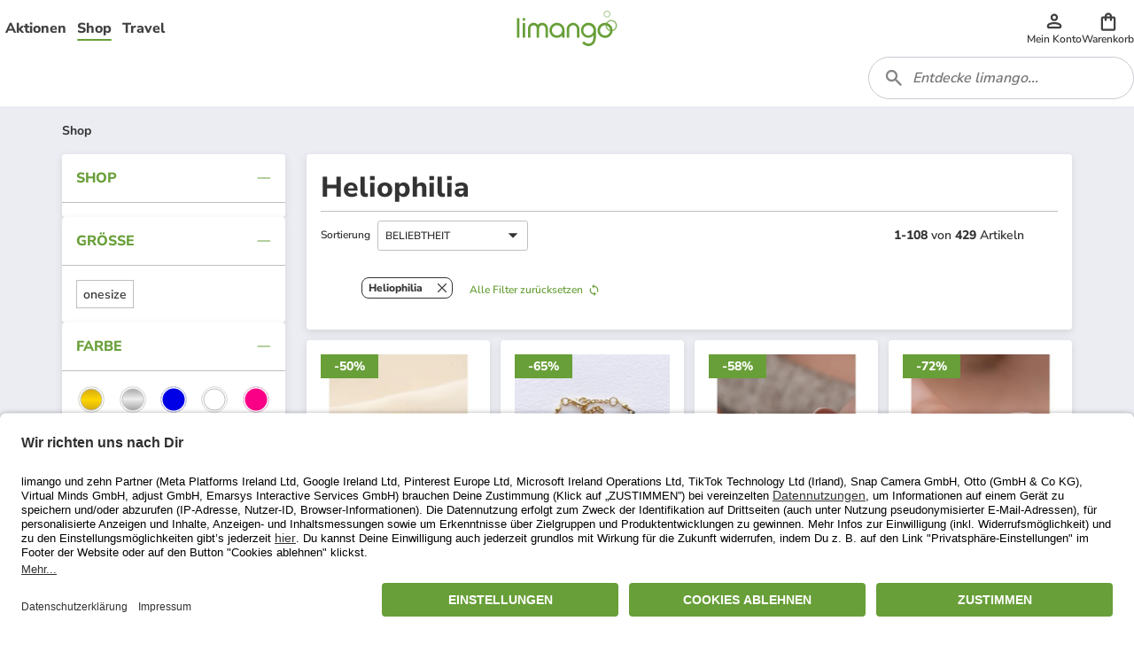

--- FILE ---
content_type: application/javascript
request_url: https://d2uybm4uj2kuwv.cloudfront.net/public/next-product-catalog/_next/static/25P4NOLgk6r4FBw6StkAH/_buildManifest.js
body_size: 746
content:
self.__BUILD_MANIFEST=function(s,a,c,t,n,i,p,d,u,e,g,h,f,o,k,b,j,m){return{__rewrites:{beforeFiles:[],afterFiles:[],fallback:[]},"/":["static/chunks/pages/index-3f63854d65bc1a72.js"],"/_error":["static/chunks/pages/_error-cc2e437a5303c032.js"],"/brands":["static/chunks/pages/brands-79744f7fa55919f1.js"],"/campaign/[campaignId]":[s,t,u,h,a,c,n,e,i,p,g,f,o,m,"static/chunks/pages/campaign/[campaignId]-36e536fa09d126b4.js"],"/campaign/[campaignId]/upcoming":[s,a,c,i,d,k,"static/chunks/pages/campaign/[campaignId]/upcoming-a35c8505ba777329.js"],"/campaign/[campaignId]/[productId]":[s,t,u,b,a,n,e,p,d,g,j,"static/chunks/pages/campaign/[campaignId]/[productId]-6a6a1beaf6616897.js"],"/campaigns":[s,"static/chunks/874-fc80df445d637124.js",a,c,i,d,k,"static/chunks/pages/campaigns-36e257ad3a3302a6.js"],"/campaigns/upcoming":[s,a,c,i,d,k,"static/chunks/pages/campaigns/upcoming-4cba3fc80874ef66.js"],"/not-found":[s,c,i,p,o,"static/chunks/pages/not-found-c624d1d472abc3cf.js"],"/shop":[h,c,"static/chunks/pages/shop-40cef3c9d7dc813c.js"],"/shop/unknown/[productSlug]":[s,t,u,b,a,n,e,p,d,g,j,"static/chunks/pages/shop/unknown/[productSlug]-e25a6845afb568ab.js"],"/shop/[alias]":[s,t,u,h,a,c,n,e,i,p,g,f,o,m,"static/chunks/pages/shop/[alias]-845b2997a4f0212d.js"],"/shop/[alias]/[productSlug]":[s,t,u,b,a,n,e,p,d,g,j,"static/chunks/pages/shop/[alias]/[productSlug]-5f8936ba61915124.js"],"/wishlist":[t,a,n,f,"static/chunks/pages/wishlist-19c15d3504906818.js"],sortedPages:["/","/_app","/_error","/brands","/campaign/[campaignId]","/campaign/[campaignId]/upcoming","/campaign/[campaignId]/[productId]","/campaigns","/campaigns/upcoming","/not-found","/shop","/shop/unknown/[productSlug]","/shop/[alias]","/shop/[alias]/[productSlug]","/wishlist"]}}("static/chunks/454-d84540212de6ae9a.js","static/chunks/305-5028601a7ee36673.js","static/chunks/410-5f331b8b43bfe90f.js","static/chunks/816-7d6307c8c8dcef61.js","static/chunks/510-12e96b651f27d73c.js","static/chunks/870-025e6612c82b4210.js","static/chunks/648-21df0cad36fa220f.js","static/chunks/841-00a94096b470e522.js","static/chunks/338-6d10d1c5d74f9b4e.js","static/chunks/118-07b2686c5549dd0b.js","static/chunks/963-bcb60f0398320265.js","static/chunks/742-10fd1c2a03657529.js","static/chunks/20-599c5542537e19b4.js","static/chunks/519-a2838c747e28deb7.js","static/chunks/932-c30a2a8a3ee121c4.js","static/chunks/268-ee126fefaaa2ec09.js","static/chunks/920-3e5e945db26a5b61.js","static/chunks/245-7b6fe48809a49d41.js"),self.__BUILD_MANIFEST_CB&&self.__BUILD_MANIFEST_CB();

--- FILE ---
content_type: application/javascript
request_url: https://d2uybm4uj2kuwv.cloudfront.net/public/next-product-catalog/_next/static/chunks/841-00a94096b470e522.js
body_size: 3198
content:
"use strict";(self.webpackChunk_N_E=self.webpackChunk_N_E||[]).push([[841],{1539:function(n,t,e){e.d(t,{M:function(){return h}});var o=e(26297),r=e(52322),a=e(96101),c=e(39097),i=e.n(c),l=e(92228),d=e(19453);function s(){var n=(0,l.Z)(["\n  all: unset;\n  display: flex;\n  justify-content: center;\n  align-items: center;\n  gap: 0.75rem;\n  height: 2rem;\n  padding-inline: 2rem;\n  flex-direction: ",";\n  span,\n  a {\n    font-weight: ",";\n  }\n\n  background: ",";\n  color: ",";\n  font-size: var(--font-size-",");\n  svg {\n    path {\n      fill: ",";\n    }\n  }\n  text-align: center;\n  border-radius: 4px;\n  cursor: pointer;\n  :hover {\n    background: ",";\n  }\n  :disabled {\n    background: ",";\n    pointer-events: none;\n  }\n"]);return s=function(){return n},n}var p=function(n){var t=n.theme,e=n.size,o=void 0===e?"md":e,r=n.weight,a=n.iconOrder,c=void 0===a?"end":a;return(0,d.css)(s(),"end"===c?"row":"row-reverse",r||"unset",t.palette.primary.dark,t.palette.common.white,o,t.palette.common.white,t.palette.primary.darker,t.palette.common.gray)},u=d.default.button.withConfig({componentId:"sc-a887bab9-0"})(p),m=d.default.a.withConfig({componentId:"sc-a887bab9-1"})(p),h=function(n){var t=n.children,e=n.icon,c=n.disabled,l=n.loading,d=n.className,s=n.size,p=void 0===s?"md":s,h=n.weight,f=n.iconOrder,g=void 0===f?"end":f,x=(0,o.Z)(n,["children","icon","disabled","loading","className","size","weight","iconOrder"]);return"onClick"in x?(0,r.jsx)(u,{type:"button",onClick:x.onClick,disabled:c,className:d,size:p,weight:h,iconOrder:g,"data-cnstrc-btn":x["data-cnstrc-btn"],children:l?(0,r.jsx)(a.$,{}):(0,r.jsxs)(r.Fragment,{children:[(0,r.jsx)("span",{children:t}),e]})}):(0,r.jsx)(i(),{href:x.href,passHref:!0,children:(0,r.jsx)(m,{size:p,iconOrder:g,weight:h,className:d,children:l?(0,r.jsx)(a.$,{}):(0,r.jsxs)(r.Fragment,{children:[(0,r.jsx)("span",{children:t}),e]})})})}},19153:function(n,t,e){e.d(t,{Y:function(){return l}});var o=e(70865),r=e(96670),a=e(52322),c=e(19453),i=c.default.button.withConfig({componentId:"sc-c388f500-0"})((function(n){var t=n.theme,e=n.disabled,o=void 0!==e&&e,r=n.height,a=void 0===r?"16px":r,c=n.fullWidth,i=void 0!==c&&c,l=n.iconPlacement,d=n.iconSize,s=void 0===d?"16px":d,p=n.iconColor,u=o?t.palette.common.gray:t.palette.primary.dark,m=t.palette.common.white;return"\n      ".concat(i&&"width: 100%;",";\n      line-height: normal;\n      display: flex;\n      justify-content: center;\n      align-items: center;\n      border-radius: 4px;\n      background: ").concat(u,"; \n      border: 1px solid ").concat(u,";\n      color: ").concat(m,";\n      min-height: ").concat(a,";\n      height: auto;\n      padding: 0;\n      font-family: ").concat(t.typography.fontFamily,";\n      \n      &:enabled {\n        cursor: pointer;\n      }\n\n      &:link  {\n        text-decoration: none;\n        color: ").concat(m,";\n      }\n\n      ").concat(l&&function(n,t,e){var o="end"===e;return"\n      & .icon-button-text-wrapper {\n        ".concat("start"===e?"padding-left: 4px":"",";\n        ").concat(o?"padding-right: 4px":"",";\n      }\n      \n      & .styled-svg-icon {\n        padding: 4px;\n        height: inherit;\n        display: flex;\n        align-items: center;\n        justify-items: center;\n\n        div { \n          height: ").concat(t,";\n          width: ").concat(t,";\n        }\n        \n        svg {\n          height: ").concat(t,";\n          width: ").concat(t,";\n        }\n        \n        path {\n          fill: ").concat(n,";\n        }\n      }\n")}(p||m,s,l),";\n\n      ").concat(!o&&"\n        cursor: pointer;\n        &:hover {\n          background: ".concat(t.palette.primary.darker,";\n          border-color: ").concat(t.palette.primary.darker,";\n        }\n        &:focus {\n          background: ").concat(t.palette.primary.dark,";\n          border-color: ").concat(t.palette.primary.dark,";\n          outline: none;\n        }"),"\n    ")})),l=function(n){var t=n.href,e=n.disabled,c=n.iconPlacement,l=n.icon,d=n.children,s=t&&!e?"a":"button";return(0,a.jsxs)(i,(0,r.Z)((0,o.Z)({as:s},n),{children:["start"===c&&l,d&&(0,a.jsx)("div",{className:"icon-button-text-wrapper",children:d}),"end"===c&&l]}))}},24194:function(n,t,e){e.d(t,{h:function(){return p}});var o=e(70865),r=e(96670),a=e(26297),c=e(52322),i=e(19453),l=e(19153),d=(0,i.default)(l.Y).withConfig({componentId:"sc-ca7260b9-0"})((function(n){var t=n.theme,e=n.disabled,o=n.height,r=void 0===o?"19px":o,a=n.variant,c="outlined"===(void 0===a?"text":a),i=e?t.palette.common.lightBlueGray:"transparent",l=e?t.palette.common.gray:t.palette.common.darkestGray,d=c&&"\n      border: 1px solid ".concat(l,";\n      padding: 4px 15px;\n      ");return"\n      color: ".concat(t.palette.common.black,";\n      height: ").concat(r,";\n      background: ").concat(i,";\n      border: none;\n      ").concat(d,";\n      \n      &:link  {\n        color: ").concat(t.palette.common.black,";\n      }\n      \n      & .styled-svg-icon path {\n        fill: ").concat(t.palette.common.black,";\n      }\n\n      ").concat(!e&&"\n        &&:hover {\n          border-color: ".concat(t.palette.primary.dark,";\n          color: ").concat(t.palette.primary.dark,";\n          background: ").concat(i,";\n          \n          & .styled-svg-icon path {\n            fill: ").concat(t.palette.primary.dark,";\n          }\n        }\n\n        &&:focus {\n          border-color: ").concat(t.palette.primary.darker,";\n          color: ").concat(t.palette.primary.darker,";\n          background: ").concat(i,";\n          outline: none;\n\n          & .styled-svg-icon path {\n            fill: ").concat(t.palette.primary.darker,";\n          }\n        }"),"  \n    ")})),s=(0,i.default)(d).withConfig({componentId:"sc-ca7260b9-1"})((function(n){var t=n.theme,e=n.isActivated,o=void 0!==e&&e,r=n.disabled,a=void 0!==r&&r,c=o?t.palette.primary.dark:t.palette.common.gray,i=o?t.palette.primary.darker:t.palette.common.darkestGray,l=o?t.palette.primary.dark:t.palette.common.black;return"\n      border: none;\n      color: ".concat(c,";\n      \n      &&:link  {\n        color: ").concat(c,";\n      }\n      \n      & .styled-svg-icon path {\n        fill: ").concat(c,";\n      }\n      \n      ").concat(!a&&"\n        &&:hover {\n          color: ".concat(i,";\n          \n          & .styled-svg-icon path {\n            fill: ").concat(i,";\n          }\n        }\n\n        &&:focus {\n          color: ").concat(l,";\n\n          & .styled-svg-icon path {\n            fill: ").concat(l,";\n          }\n        }"),"\n    ")})),p=function(n){var t=n.defaultColor,e=n.children,i=(0,a.Z)(n,["defaultColor","children"]),l={gray:s,black:d}[t||"black"];return(0,c.jsx)(l,(0,r.Z)((0,o.Z)({},i),{children:e}))}},5311:function(n,t,e){e.d(t,{u:function(){return H}});var o=e(52322),r=e(2784),a=e(30486),c=e(70865),i=e(96670),l=e(26297),d=e(19453),s=e(19153),p={lg:"47px",md:"40px",sm:"32px",xs:"24px"},u={lg:"11px",md:"9px",sm:"6px",xs:"4px"},m={lg:"18px",md:"16px",sm:"14px",xs:"12px"},h={lg:"16px",md:"16px",sm:"12px",xs:"12px"},f=h.lg,g=function(n,t){return"\n  border-radius: 4px;\n  color: ".concat(t,";\n  height: ").concat(p[n],";\n  padding: ").concat(u[n]," 6px;\n  font-size: ").concat(m[n],";  \n")},x=(0,d.default)((function(n){return(0,o.jsx)(s.Y,(0,i.Z)((0,c.Z)({},n),{iconSize:h[n.size]||f}))})).withConfig({componentId:"sc-15bebefc-0"})((function(n){var t=n.theme,e=n.disabled,o=n.size,r=e?t.palette.common.gray:t.palette.primary.dark,a=e?t.palette.common.white:t.palette.common.lightGray;return"\n      ".concat(g(o,a),";\n      background: ").concat(r,"; \n      border: 1px solid ").concat(r,";\n      color: ").concat(a,"\n\n      ").concat(!e&&"\n        &&:hover {\n          background: ".concat(t.palette.primary.darker,";\n          border-color: ").concat(t.palette.primary.darker,";\n        }\n        &&:focus {\n          background: ").concat(t.palette.primary.dark,";\n          border-color: ").concat(t.palette.primary.dark,";\n          outline: none;\n        }"),"\n    ")})),y=(0,d.default)((function(n){return(0,o.jsx)(s.Y,(0,i.Z)((0,c.Z)({},n),{iconSize:h[n.size]||f}))})).withConfig({componentId:"sc-15bebefc-1"})((function(n){var t=n.theme,e=n.disabled,o=n.size,r=void 0===o?"lg":o,a=e?t.palette.common.darkGray:t.palette.primary.dark,c=e?t.palette.common.lightGray:t.palette.common.white,i=e?t.palette.common.darkGray:t.palette.primary.dark;return"\n      && {\n        ".concat(g(r,i),";\n        background: ").concat(c,"; \n        border: 1px solid ").concat(a,";\n      }\n      \n      & .styled-svg-icon path {\n        fill: ").concat(i,";\n      }\n\n      ").concat(!e&&"\n        &&:hover {\n          border-color: ".concat(t.palette.primary.darker,";\n          color: ").concat(t.palette.primary.darker,";\n          background: ").concat(t.palette.primary.lightest,";\n          \n          svg path {\n            fill: ").concat(t.palette.primary.darker,";\n          }\n        }\n        &&:focus {\n          border-color: ").concat(t.palette.primary.dark,";\n          color: ").concat(t.palette.primary.dark,";\n          background: ").concat(t.palette.primary.lightest,";\n          outline: none;\n          \n          svg path {\n            fill: ").concat(t.palette.primary.dark,";\n          }\n        }"),"\n    ")})),v=function(n){var t={contained:x,outlined:y},e=n.variant,r=n.children,a=(0,l.Z)(n,["variant","children"]),d=t[e||"contained"];return(0,o.jsx)(d,(0,i.Z)((0,c.Z)({},a),{children:r}))},b=e(11454),k=e(5177),w=e(39497),j=e(60748),C=e(24194),z=e(29757),Z=e(21013),I=e(92228);function O(){var n=(0,I.Z)(["\n    &,\n    & .modal-content {\n      height: ",";\n    }\n\n    & .modal-content {\n      overflow-y: auto;\n    }\n\n    "," {\n      &,\n      & .modal-content {\n        height: auto;\n      }\n    }\n  "]);return O=function(){return n},n}function G(){var n=(0,I.Z)(["\n    position: fixed;\n    top: 0;\n    bottom: 0;\n    right: 0;\n    left: 0;\n    background-color: rgba(0, 0, 0, ",");\n    display: flex;\n    justify-content: center;\n    align-items: center;\n    z-index: ",";\n    height: 100%;\n  "]);return G=function(){return n},n}var N=(0,d.default)(k.Container).withConfig({componentId:"sc-7e2b0922-0"})((function(n){var t=n.theme,e=n.hasXsFullHeight;return(0,d.css)(O(),e?"100vh":"auto",t.up(t.breakpoints.sm))})),F=d.default.div.withConfig({componentId:"sc-7e2b0922-1"})((function(n){var t=n.$overlayOpacity,e=void 0===t?"0.1":t,o=n.$overlayZIndex,r=void 0===o?99999:o;return(0,d.css)(G(),e,r)}));function H(n){var t,e=n.xs,c=void 0===e?9:e,i=n.sm,l=void 0===i?9:i,d=n.md,s=void 0===d?4:d,p=n.lg,u=void 0===p?4:p,m=n.xl,h=void 0===m?4:m,f=n.withoutPadding,g=void 0!==f&&f,x=n.title,y=n.isOpen,I=n.confirmButtonLabel,O=n.onClose,G=n.onConfirm,H=n.children,P=n.disabled,Y=n.withCustomHeader,$=n.overlayOpacity,R=n.overlayZIndex,S=n.hasXsFullHeight,X=void 0===S||S,_=n.submitButtonTestId,B=void 0===_?"":_,E=(0,r.useRef)(null);(0,b.h)(E,O),t=y,(0,r.useEffect)((function(){if(t){var n=window.scrollY;return document.body.style.position="fixed",document.body.style.top="-".concat(n,"px"),document.body.style.width="100%",document.body.style.overflowY="scroll",function(){document.body.style.position="",document.body.style.top="",window.scrollTo(0,n||0)}}return function(){}}),[t]);var L=(0,o.jsxs)(k.FlexContainer,{justify:"space-between",align:"center",full:!0,children:[(0,o.jsx)(z.X,{size:"md",children:x}),(0,o.jsx)(C.h,{onClick:O,icon:(0,o.jsx)(w.J,{icon:j.x8}),iconPlacement:"start"})]});return y?(0,o.jsx)(F,{$overlayOpacity:$,$overlayZIndex:R,children:(0,o.jsx)(N,{hasXsFullHeight:X,children:(0,o.jsx)(k.Row,{justify:"center",children:(0,o.jsx)(k.Col,{xs:c,sm:l,md:s,lg:u,xl:h,noGutter:!0,children:(0,o.jsx)("div",{ref:E,children:(0,o.jsxs)(a.S,{className:"modal-content",header:!Y&&L,customContentPaddingLowRes:g?"0px":void 0,customContentPaddingHighRes:g?"0px":void 0,children:[H,I&&(0,o.jsx)(v,{size:"md",height:"40px",fullWidth:!0,onClick:G,disabled:P,"data-testid":B,children:(0,o.jsx)(Z.x,{bold:!0,size:"lg",children:I})})]})})})})})}):null}}}]);

--- FILE ---
content_type: application/javascript
request_url: https://d2uybm4uj2kuwv.cloudfront.net/public/next-product-catalog/_next/static/chunks/pages/campaign/%5BcampaignId%5D/%5BproductId%5D-6a6a1beaf6616897.js
body_size: 1006
content:
(self.webpackChunk_N_E=self.webpackChunk_N_E||[]).push([[464],{27145:function(n,t,e){(window.__NEXT_P=window.__NEXT_P||[]).push(["/campaign/[campaignId]/[productId]",function(){return e(52769)}])},16425:function(n,t,e){"use strict";e.d(t,{V:function(){return d}});var r=e(3255),u=e(22350),i=e(5632),o=e(6051),a=e(54372),c=e(56469),s=e(89438),d=function(n){var t,e=n.fetchOnInit,d=n.onError,f=void 0===d?function(){}:d,l=n.onSuccess,p=(0,s.B)(),v=(0,c.h)(e||p),g=(0,i.useRouter)().query.campaignId,h=(0,o.w)(),m=(0,u.is)(g),_=(0,r.ZP)(v&&g?"/campaign/teaser/".concat(m):null,h,{shouldRetryOnError:!1,revalidateOnFocus:!1,onError:f,onSuccess:function(n){var t;l({teaser:null===(t=n.data)||void 0===t?void 0:t.data,premium:n.premium})},dedupingInterval:6e5}),C=_.data,w=_.error,E=!(0,u.Zl)(m)&&w;return{campaignCS:{teaser:null===C||void 0===C||null===(t=C.data)||void 0===t?void 0:t.data,premium:null===C||void 0===C?void 0:C.premium},isCampaignFetching:v&&!C&&!E,error:w?a.Al:void 0}}},56469:function(n,t,e){"use strict";e.d(t,{h:function(){return i}});var r=e(5632),u=e(2784),i=function(n){var t=(0,r.useRouter)(),e=(0,u.useState)(n||!1),i=e[0],o=e[1];return(0,u.useEffect)((function(){var n=function(){o(!0)};return t.events.on("routeChangeComplete",n),function(){t.events.off("routeChangeComplete",n)}}),[t]),i}},52769:function(n,t,e){"use strict";e.r(t),e.d(t,{__N_SSP:function(){return h}});var r=e(52322),u=e(5632),i=e(92273),o=e(63838),a=e(645),c=e(58698),s=e(16425),d=e(99501),f=e(80059),l=e(22227),p=e(53467),v=e(13436),g=e(84510),h=!0;t.default=function(n){var t=n.isShallowRedirect,e=(0,u.useRouter)().query,h=(0,l.K)().isLoading,m=(0,u.useRouter)(),_=m.replace,C=m.back,w=(0,a.k)(),E=(0,c.C)((0,p.Kv)(e.campaignId)),S=(0,c.C)((0,f.Fn)(w)),I=(0,s.V)({fetchOnInit:t,onSuccess:function(n){(0,d.j)(e.campaignId,n)},onError:function(){C()}}).isCampaignFetching;!t||!S||h||I||E||_((0,i.gk)(S).href,void 0,{shallow:!0});return v.Z.getFeatureFlag("isShopOpen")?(0,r.jsx)(g.X,{product:S,isLoading:!(null===S||void 0===S?void 0:S.id)&&h}):(0,r.jsx)(o.w,{product:S,isFetching:!S&&h||I})}},99501:function(n,t,e){"use strict";e.d(t,{j:function(){return i}});var r=e(39535),u=e(80716),i=function(n,t){r.h.dispatch(u.JP.setCampaign([n,t]))}}},function(n){n.O(0,[454,816,338,268,305,510,118,648,841,963,920,774,888,179],(function(){return t=27145,n(n.s=t);var t}));var t=n.O();_N_E=t}]);

--- FILE ---
content_type: application/javascript
request_url: https://d2uybm4uj2kuwv.cloudfront.net/public/next-product-catalog/_next/static/chunks/630.6766edb3c39d7c08.js
body_size: 704
content:
"use strict";(self.webpackChunk_N_E=self.webpackChunk_N_E||[]).push([[630],{47630:function(n,i,e){e.r(i);var a=e(70865),l=e(96670),r=e(66383),d=e(52322),t=e(2784),o=e(5632),c=e(92273),s=e(97635),u=e(62425),v=e(75012),h=e(3896),f=e(84566),m=e(56499),g=e(89069),x=(0,t.memo)((function(n){var i=n.productStyles,e=n.goldenProductId,t=n.brand,x=n.url,j=n.campaign,p=n.mainProductId,b=n.isFamily,k=n.isPriceRestricted,y=(0,o.useRouter)().query,E=(0,h.Q)(),N=(0,f.i)();if(!(null===i||void 0===i?void 0:i.length))return null;var P={};return Object.entries(y).forEach((function(n){var i=(0,r.Z)(n,2),e=i[0],a=i[1];c.Dk.includes(e)&&(P[e]=a)})),(0,d.jsxs)(g.py,{children:[(0,d.jsx)(g.En,{children:null===i||void 0===i?void 0:i.slice(0,3).map((function(n,i){var r,o,h,f,x=(0,c.gk)((0,l.Z)((0,a.Z)({},n),{campaign:j,brand:t}),P,E),y=x.href,$=x.as;return(0,d.jsx)(s.$r,{href:y,as:$,children:(0,d.jsx)(g.KW,{onClick:function(){(0,m.xW)(p),N(n.id,e,i,void 0,b,k)},"data-testid":"variant-image",children:(0,d.jsx)(u.q,{baseUrl:null===(r=n.images.default)||void 0===r?void 0:r.url,format:v.BQ.THUMBNAIL,variant:null===(o=n.images.default)||void 0===o||null===(h=o.variants)||void 0===h||null===(f=h[0])||void 0===f?void 0:f.id,alt:"".concat(null===t||void 0===t?void 0:t.name," ").concat(n.name)},n.id)})},n.id)}))}),(null===i||void 0===i?void 0:i.length)>3&&(0,d.jsx)(s.$r,{href:x.href,as:x.as,children:(0,d.jsx)("a",{children:(0,d.jsx)(g.OP,{$size:"xs",$align:"center",children:(0,d.jsx)(s.vN,{ns:"plp",i18nKey:"{{count}} and more",variables:{count:"".concat((null===i||void 0===i?void 0:i.length)-3)}})})})})]})}));i.default=x}}]);